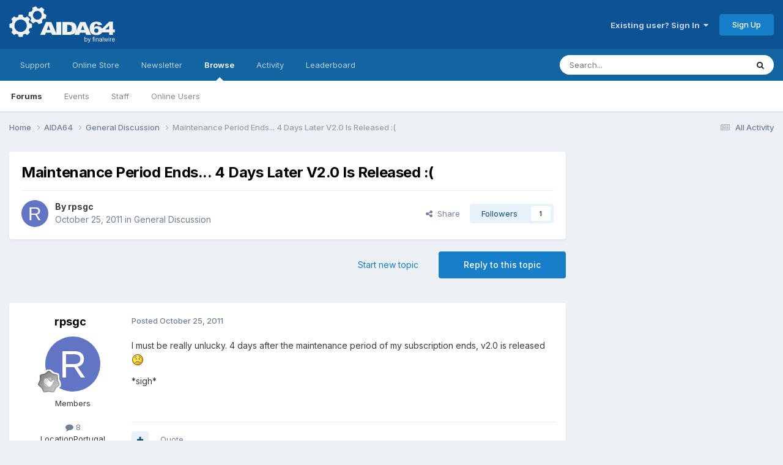

--- FILE ---
content_type: text/html; charset=utf-8
request_url: https://www.google.com/recaptcha/api2/aframe
body_size: 268
content:
<!DOCTYPE HTML><html><head><meta http-equiv="content-type" content="text/html; charset=UTF-8"></head><body><script nonce="na7ONsZWT7IPYRmyBHoL1A">/** Anti-fraud and anti-abuse applications only. See google.com/recaptcha */ try{var clients={'sodar':'https://pagead2.googlesyndication.com/pagead/sodar?'};window.addEventListener("message",function(a){try{if(a.source===window.parent){var b=JSON.parse(a.data);var c=clients[b['id']];if(c){var d=document.createElement('img');d.src=c+b['params']+'&rc='+(localStorage.getItem("rc::a")?sessionStorage.getItem("rc::b"):"");window.document.body.appendChild(d);sessionStorage.setItem("rc::e",parseInt(sessionStorage.getItem("rc::e")||0)+1);localStorage.setItem("rc::h",'1768905938018');}}}catch(b){}});window.parent.postMessage("_grecaptcha_ready", "*");}catch(b){}</script></body></html>